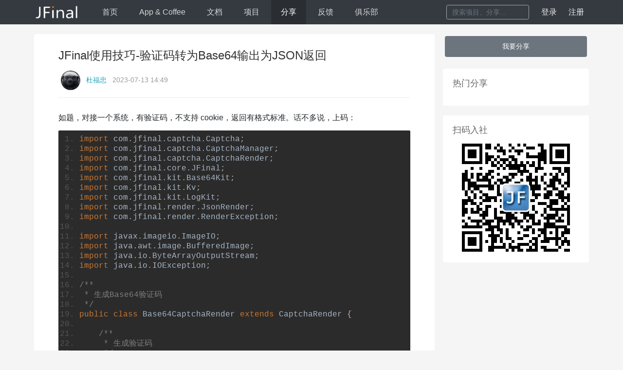

--- FILE ---
content_type: text/html;charset=UTF-8
request_url: https://jfinal.com/share/2663
body_size: 4871
content:
<!DOCTYPE html>
<html>
<head>
<meta charset="utf-8" />
<meta http-equiv="Content-Type" content="text/html; charset=UTF-8">
<meta http-equiv="Content-Language" content="zh-CN">
<meta http-equiv="X-UA-Compatible" content="IE=edge,chrome=1">
<meta name="referrer" content="always" />
<meta name="keywords" content="JFinal使用技巧-验证码转为Base64输出为JSON返回" />
<meta name="description" content="JFinal使用技巧-验证码转为Base64输出为JSON返回" />
<title>JFinal使用技巧-验证码转为Base64输出为JSON返回</title>
<link rel="shortcut icon" type="image/x-icon" href="/assets/img/favicon.ico">
<link rel="stylesheet" type="text/css" href="/assets/font-awesome/css/font-awesome.min.css">
<link rel="stylesheet" type="text/css" href="/assets/css/bootstrap.min-4.3.1.css">
<link rel="stylesheet" type="text/css" href="/assets/fancybox4/fancybox.css">
<link rel="stylesheet" type="text/css" href="/assets/css/jfinal-com-4.0.css?v93331zzz">
 <!--<link type="text/css" rel="stylesheet" href="/assets/prettify/sunburst-by-james-for-prettify.css" />-->
<link type="text/css" rel="stylesheet" href="/assets/prettify/_darcula-from-highlight-js-by-james.css">
<!--<link type="text/css" rel="stylesheet" href="/assets/highlight/darcula-by-james.css">-->

<script data-ad-client="ca-pub-7445243974946854" async src="https://pagead2.googlesyndication.com/pagead/js/adsbygoogle.js"></script>
<script async src="https://pagead2.googlesyndication.com/pagead/js/adsbygoogle.js?client=ca-pub-7445243974946854"
crossorigin="anonymous"></script>
</head>
<!--如果不需要悬浮的header 就去掉body上的class-->
<body class="jf-header-fixed">
<!--header部分 -->
<div class="jf-header">
<div class="container">
<div class="row">
<a href="https://jfinal.com/" class="jf-logo" title="返回首页">
<img src="/assets/img/jfinallogo.png" />
</a>
<div class="col">
<ul id="main_menu" class="jf-header-navs">
<li><a href="https://jfinal.com/">首页</a></li>
<li><a href="https://jfinal.com/app">App<span> & </span>Coffee</a></li>
<li><a href="https://jfinal.com/doc">文档</a></li>
<li><a href="https://jfinal.com/project">项目</a></li>
<li><a href="https://jfinal.com/share">分享</a></li>
<li><a href="https://jfinal.com/feedback">反馈</a></li>
<li><a href="https://jfinal.com/club">俱乐部</a></li>
</ul>
</div>
<!--搜索框-->
<div class="jf-header-searchbox">
<div class="input-group">
<form action="https://cn.bing.com/search?q=site:jfinal.com%20" onsubmit = "return search();" target="_blank">
<input id="q" name="wd" autocomplete="off" type="text" class="form-control text-black-50" placeholder="搜索项目、分享...">
</form>
</div>
</div>
<!--用户登录注册和登录后样式-->
<div class="jf-header-user">
 <!--没登录用这个-->
<a href="https://jfinal.com/login" class="jf-user-login" onclick="appendReturnUrl(this)">登录</a>
<a href="https://jfinal.com/reg" class="jf-user-login">注册</a>

</div>
</div>
</div>
</div>
<!--主体内容-->
<div class="jf-page-container">
<div class="container">
<div class="row">
<!--左侧主体内容部分-->
<!-- 左侧主体部分 -->
<div class="col jf-page-main jf-pdl0">
<div class="jf-panel jf-article-detail">
<div class="jf-panel-header">
<h1 class="jf-article-title">JFinal使用技巧-验证码转为Base64输出为JSON返回</h1>
<ul class="jf-article-info">
<li>
<a href="/user/20467">
<img src="/upload/avatar/4/20467.jpg">
</a>
</li>
<li>
<a href="/user/20467" class="text-info">杜福忠</a>
</li>
<li>2023-07-13 14:49</li>
</ul>
</div>
<div class="jf-panel-body mt15 jf-article-content">
<p>如题，对接一个系统，有验证码，不支持 cookie，返回有格式标准。话不多说，上码：<br></p><pre class="brush:java;toolbar:false">
import&nbsp;com.jfinal.captcha.Captcha;
import&nbsp;com.jfinal.captcha.CaptchaManager;
import&nbsp;com.jfinal.captcha.CaptchaRender;
import&nbsp;com.jfinal.core.JFinal;
import&nbsp;com.jfinal.kit.Base64Kit;
import&nbsp;com.jfinal.kit.Kv;
import&nbsp;com.jfinal.kit.LogKit;
import&nbsp;com.jfinal.render.JsonRender;
import&nbsp;com.jfinal.render.RenderException;

import&nbsp;javax.imageio.ImageIO;
import&nbsp;java.awt.image.BufferedImage;
import&nbsp;java.io.ByteArrayOutputStream;
import&nbsp;java.io.IOException;

/**
&nbsp;*&nbsp;生成Base64验证码
&nbsp;*/
public&nbsp;class&nbsp;Base64CaptchaRender&nbsp;extends&nbsp;CaptchaRender&nbsp;{

&nbsp;&nbsp;&nbsp;&nbsp;/**
&nbsp;&nbsp;&nbsp;&nbsp;&nbsp;*&nbsp;生成验证码
&nbsp;&nbsp;&nbsp;&nbsp;&nbsp;*/
&nbsp;&nbsp;&nbsp;&nbsp;public&nbsp;void&nbsp;render()&nbsp;{
&nbsp;&nbsp;&nbsp;&nbsp;&nbsp;&nbsp;&nbsp;&nbsp;Captcha&nbsp;captcha&nbsp;=&nbsp;createCaptcha();
&nbsp;&nbsp;&nbsp;&nbsp;&nbsp;&nbsp;&nbsp;&nbsp;CaptchaManager.me().getCaptchaCache().put(captcha);

&nbsp;&nbsp;&nbsp;&nbsp;&nbsp;&nbsp;&nbsp;&nbsp;ByteArrayOutputStream&nbsp;sos&nbsp;=&nbsp;null;
&nbsp;&nbsp;&nbsp;&nbsp;&nbsp;&nbsp;&nbsp;&nbsp;try&nbsp;{
&nbsp;&nbsp;&nbsp;&nbsp;&nbsp;&nbsp;&nbsp;&nbsp;&nbsp;&nbsp;&nbsp;&nbsp;BufferedImage&nbsp;image&nbsp;=&nbsp;new&nbsp;BufferedImage(WIDTH,&nbsp;HEIGHT,&nbsp;BufferedImage.TYPE_INT_RGB);
&nbsp;&nbsp;&nbsp;&nbsp;&nbsp;&nbsp;&nbsp;&nbsp;&nbsp;&nbsp;&nbsp;&nbsp;String&nbsp;key&nbsp;=&nbsp;captcha.getKey();
&nbsp;&nbsp;&nbsp;&nbsp;&nbsp;&nbsp;&nbsp;&nbsp;&nbsp;&nbsp;&nbsp;&nbsp;String&nbsp;value&nbsp;=&nbsp;captcha.getValue();
&nbsp;&nbsp;&nbsp;&nbsp;&nbsp;&nbsp;&nbsp;&nbsp;&nbsp;&nbsp;&nbsp;&nbsp;drawGraphic(value,&nbsp;image);

&nbsp;&nbsp;&nbsp;&nbsp;&nbsp;&nbsp;&nbsp;&nbsp;&nbsp;&nbsp;&nbsp;&nbsp;if&nbsp;(JFinal.me().getConstants().getDevMode()){
&nbsp;&nbsp;&nbsp;&nbsp;&nbsp;&nbsp;&nbsp;&nbsp;&nbsp;&nbsp;&nbsp;&nbsp;&nbsp;&nbsp;&nbsp;&nbsp;LogKit.debug("生成验证码:&nbsp;key="&nbsp;+&nbsp;key&nbsp;&nbsp;+&nbsp;"\t&nbsp;value="&nbsp;+&nbsp;value);
&nbsp;&nbsp;&nbsp;&nbsp;&nbsp;&nbsp;&nbsp;&nbsp;&nbsp;&nbsp;&nbsp;&nbsp;}

&nbsp;&nbsp;&nbsp;&nbsp;&nbsp;&nbsp;&nbsp;&nbsp;&nbsp;&nbsp;&nbsp;&nbsp;sos&nbsp;=&nbsp;new&nbsp;ByteArrayOutputStream();
&nbsp;&nbsp;&nbsp;&nbsp;&nbsp;&nbsp;&nbsp;&nbsp;&nbsp;&nbsp;&nbsp;&nbsp;ImageIO.write(image,&nbsp;"jpeg",&nbsp;sos);
&nbsp;&nbsp;&nbsp;&nbsp;&nbsp;&nbsp;&nbsp;&nbsp;&nbsp;&nbsp;&nbsp;&nbsp;value&nbsp;=&nbsp;Base64Kit.encode(sos.toByteArray());

&nbsp;&nbsp;&nbsp;&nbsp;&nbsp;&nbsp;&nbsp;&nbsp;&nbsp;&nbsp;&nbsp;&nbsp;new&nbsp;JsonRender(Kv.of("code",&nbsp;0).set("msg",&nbsp;"ok")//
&nbsp;&nbsp;&nbsp;&nbsp;&nbsp;&nbsp;&nbsp;&nbsp;&nbsp;&nbsp;&nbsp;&nbsp;&nbsp;&nbsp;&nbsp;&nbsp;&nbsp;&nbsp;&nbsp;&nbsp;.set("data",&nbsp;Kv.of("captchaId",&nbsp;key).set("value",&nbsp;value))//
&nbsp;&nbsp;&nbsp;&nbsp;&nbsp;&nbsp;&nbsp;&nbsp;&nbsp;&nbsp;&nbsp;&nbsp;).setContext(request,&nbsp;response).render();
&nbsp;&nbsp;&nbsp;&nbsp;&nbsp;&nbsp;&nbsp;&nbsp;}&nbsp;catch&nbsp;(IOException&nbsp;e)&nbsp;{
&nbsp;&nbsp;&nbsp;&nbsp;&nbsp;&nbsp;&nbsp;&nbsp;&nbsp;&nbsp;&nbsp;&nbsp;if&nbsp;(getDevMode())&nbsp;{
&nbsp;&nbsp;&nbsp;&nbsp;&nbsp;&nbsp;&nbsp;&nbsp;&nbsp;&nbsp;&nbsp;&nbsp;&nbsp;&nbsp;&nbsp;&nbsp;throw&nbsp;new&nbsp;RenderException(e);
&nbsp;&nbsp;&nbsp;&nbsp;&nbsp;&nbsp;&nbsp;&nbsp;&nbsp;&nbsp;&nbsp;&nbsp;}
&nbsp;&nbsp;&nbsp;&nbsp;&nbsp;&nbsp;&nbsp;&nbsp;}&nbsp;catch&nbsp;(Exception&nbsp;e)&nbsp;{
&nbsp;&nbsp;&nbsp;&nbsp;&nbsp;&nbsp;&nbsp;&nbsp;&nbsp;&nbsp;&nbsp;&nbsp;throw&nbsp;new&nbsp;RenderException(e);
&nbsp;&nbsp;&nbsp;&nbsp;&nbsp;&nbsp;&nbsp;&nbsp;}&nbsp;finally&nbsp;{
&nbsp;&nbsp;&nbsp;&nbsp;&nbsp;&nbsp;&nbsp;&nbsp;&nbsp;&nbsp;&nbsp;&nbsp;if&nbsp;(sos&nbsp;!=&nbsp;null)&nbsp;{
&nbsp;&nbsp;&nbsp;&nbsp;&nbsp;&nbsp;&nbsp;&nbsp;&nbsp;&nbsp;&nbsp;&nbsp;&nbsp;&nbsp;&nbsp;&nbsp;try&nbsp;{sos.close();}&nbsp;catch&nbsp;(IOException&nbsp;e)&nbsp;{
&nbsp;&nbsp;&nbsp;&nbsp;&nbsp;&nbsp;&nbsp;&nbsp;&nbsp;&nbsp;&nbsp;&nbsp;&nbsp;&nbsp;&nbsp;&nbsp;&nbsp;&nbsp;&nbsp;&nbsp;LogKit.logNothing(e);}
&nbsp;&nbsp;&nbsp;&nbsp;&nbsp;&nbsp;&nbsp;&nbsp;&nbsp;&nbsp;&nbsp;&nbsp;}
&nbsp;&nbsp;&nbsp;&nbsp;&nbsp;&nbsp;&nbsp;&nbsp;}
&nbsp;&nbsp;&nbsp;&nbsp;}
}</pre><p><br></p><p>使用姿势：<br></p><pre class="brush:java;toolbar:false">Controller...

public&nbsp;void&nbsp;captcha()&nbsp;{
&nbsp;&nbsp;&nbsp;&nbsp;render(new&nbsp;Base64CaptchaRender());
}


public&nbsp;ApiRet&nbsp;xxx()&nbsp;{
&nbsp;&nbsp;&nbsp;&nbsp;Kv&nbsp;kv&nbsp;=&nbsp;...
&nbsp;&nbsp;&nbsp;&nbsp;String&nbsp;captchaId&nbsp;=&nbsp;kv.getStr("captchaId");
&nbsp;&nbsp;&nbsp;&nbsp;String&nbsp;verifyCode&nbsp;=&nbsp;kv.getStr("verifyCode");
&nbsp;&nbsp;&nbsp;&nbsp;boolean&nbsp;validate&nbsp;=&nbsp;Base64CaptchaRender.validate(captchaId,&nbsp;verifyCode);
&nbsp;&nbsp;&nbsp;&nbsp;if&nbsp;(!validate)&nbsp;{
&nbsp;&nbsp;&nbsp;&nbsp;&nbsp;&nbsp;&nbsp;&nbsp;return&nbsp;new&nbsp;ApiRet(403,&nbsp;"验证码不正确");//ApiRet&nbsp;自定义返回的数据结构类
&nbsp;&nbsp;&nbsp;&nbsp;}
&nbsp;&nbsp;&nbsp;&nbsp;...
}</pre><p><br>OK~&nbsp;</p>
<!-- 关联项目 点赞 收藏 start-->
<div class="row" style="padding:40px 20px 20px 20px;">
<div class="jf-project-link font-weight-bold">
 项目：<a href="/project/1" target="_blank">JFinal</a>
 </div>
<div class="col">
<div class="jf-like-collect">
<a title="收藏">
<i class="fa fa-star-o "></i>
<span>10</span>
</a>
<a title="点赞">
<i class="fa fa-thumbs-o-up "></i>
<span>13</span>
</a>
</div>
</div>
</div>
</div>
</div>
<!-- 评论区 panel start-->
<div class="jf-panel jf-article-reply-box" id="reply_start">
<div class="jf-panel-header">
<h1>评论区</h1>
</div>
<div class="jf-panel-body">
<!-- 评论列表list start-->
<div class="jf-common-list mt-2">
 <div class="jf-common-item">
<div class="row">
<a href="/user/14364" class="jf-common-logo jf-comment-avatar" target="_blank">
<img src="/upload/avatar/2/14364.jpg" />
</a>
<div class="col">
<p>
<h1 class="jf-common-name jf-comment-username">
<a href="/user/14364" target="_blank">zzutligang</a>
</h1>
<span class="jf-common-time pull-right">2023-07-13 19:22</span>
</p>
<div class="jf-common-other jf-comment-content text-left">
必须赞！
<div class="jf-reply-and-delete">
 <a class="jf-reply-icon" href="#replyContent" onclick="atAndReply('zzutligang');">
<i class="fa fa-commenting-o"></i>&nbsp;回复
</a>
</div>
</div>
</div>
</div>
</div>
 <div class="jf-common-item">
<div class="row">
<a href="/user/62628" class="jf-common-logo jf-comment-avatar" target="_blank">
<img src="/upload/avatar/12/62628.jpg" />
</a>
<div class="col">
<p>
<h1 class="jf-common-name jf-comment-username">
<a href="/user/62628" target="_blank">小白菜111</a>
</h1>
<span class="jf-common-time pull-right">2023-07-14 11:02</span>
</p>
<div class="jf-common-other jf-comment-content text-left">
+1
<div class="jf-reply-and-delete">
 <a class="jf-reply-icon" href="#replyContent" onclick="atAndReply('小白菜111');">
<i class="fa fa-commenting-o"></i>&nbsp;回复
</a>
</div>
</div>
</div>
</div>
</div>
 <div class="jf-common-item">
<div class="row">
<a href="/user/10367" class="jf-common-logo jf-comment-avatar" target="_blank">
<img src="/upload/avatar/2/10367.jpg" />
</a>
<div class="col">
<p>
<h1 class="jf-common-name jf-comment-username">
<a href="/user/10367" target="_blank">北流家园网</a>
</h1>
<span class="jf-common-time pull-right">2023-07-18 09:14</span>
</p>
<div class="jf-common-other jf-comment-content text-left">
+1，把ApiRet发出来看下，学习下如何封装
<div class="jf-reply-and-delete">
 <a class="jf-reply-icon" href="#replyContent" onclick="atAndReply('北流家园网');">
<i class="fa fa-commenting-o"></i>&nbsp;回复
</a>
</div>
</div>
</div>
</div>
</div>
 <div class="jf-common-item">
<div class="row">
<a href="/user/20467" class="jf-common-logo jf-comment-avatar" target="_blank">
<img src="/upload/avatar/4/20467.jpg" />
</a>
<div class="col">
<p>
<h1 class="jf-common-name jf-comment-username">
<a href="/user/20467" target="_blank">杜福忠</a>
</h1>
<span class="jf-common-time pull-right">2023-07-18 10:07</span>
</p>
<div class="jf-common-other jf-comment-content text-left">
<a href="/user/10367" target="_blank" class="at-me">@北流家园网</a> 普通JavaBean，没啥内容，就是固定了属性字段，因为Kv等类的属性是set进去的动态的，而返回结构第一级是固定格式，每次写比较麻烦。
<div class="jf-reply-and-delete">
 <a class="jf-reply-icon" href="#replyContent" onclick="atAndReply('杜福忠');">
<i class="fa fa-commenting-o"></i>&nbsp;回复
</a>
</div>
</div>
</div>
</div>
</div>
 <div class="jf-common-item">
<div class="row">
<a href="/user/15053" class="jf-common-logo jf-comment-avatar" target="_blank">
<img src="/upload/avatar/3/15053.jpg" />
</a>
<div class="col">
<p>
<h1 class="jf-common-name jf-comment-username">
<a href="/user/15053" target="_blank">zeroabc</a>
</h1>
<span class="jf-common-time pull-right">2023-07-20 17:46</span>
</p>
<div class="jf-common-other jf-comment-content text-left">
+1
<div class="jf-reply-and-delete">
 <a class="jf-reply-icon" href="#replyContent" onclick="atAndReply('zeroabc');">
<i class="fa fa-commenting-o"></i>&nbsp;回复
</a>
</div>
</div>
</div>
</div>
</div>
 <div class="jf-common-item">
<div class="row">
<a href="/user/54625" class="jf-common-logo jf-comment-avatar" target="_blank">
<img src="/upload/avatar/10/54625.jpg" />
</a>
<div class="col">
<p>
<h1 class="jf-common-name jf-comment-username">
<a href="/user/54625" target="_blank">fmpoffice</a>
</h1>
<span class="jf-common-time pull-right">2023-08-05 09:26</span>
</p>
<div class="jf-common-other jf-comment-content text-left">
跟大佬每天学一个姿势
<div class="jf-reply-and-delete">
 <a class="jf-reply-icon" href="#replyContent" onclick="atAndReply('fmpoffice');">
<i class="fa fa-commenting-o"></i>&nbsp;回复
</a>
</div>
</div>
</div>
</div>
</div>

<div class="jf-common-item jf-comment-replyarea">
<div class="row">
<a href="javascript:void(0);" class="jf-common-logo jf-comment-avatar">
<img src="/upload/avatar/x.jpg" />
</a>
<div class="col">
<textarea id="replyContent" class="jf-reply-mini-editor" onkeyup="autoHeight(this, 30)" oninput="autoHeight(this, 30)" placeholder="我有话说"></textarea>
<button id="submit_btn" class="btn btn-dark jf-ajax-reply-btn" title="按 Ctrl + Enter 发送">发送</button>
<img id="submit_loading" class="jf-reply-loading" src="/assets/img/loading-2.gif" >
</div>
</div>
</div>
</div>
<!-- 评论列表list end-->
</div>
<!-- 包含分页组件 -->

</div>
<!-- 评论区 panel end-->
</div>
<!-- 包含侧边栏文件 -->
<div class="jf-page-side">
<div class="jf-panel" style="padding: 4px;background: transparent;">
<a class="btn btn-secondary d-block" style="padding: 10px;" href="/my/share/add">我要分享</a>
</div>
<!-- 赞助商 -->

<!--热门分享-->
<div class="jf-panel">
<div class="jf-panel-header">
<h1>热门分享</h1>
</div>
<div class="jf-panel-body">
<ul class="jf-hot-list">
 </ul>
</div>
</div>
<!--扫码入社-->
<div class="jf-panel">
<div class="jf-panel-header">
<h1>扫码入社</h1>
</div>
<div class="jf-panel-body text-center">
<img src="/assets/img/jfinal_weixin_service_qr_code_226.jpg" />
</div>
</div>
</div>
 </div>
</div>
</div>
<div class="jf-footer">
<div class="container">
<ul class="jf-footerlinks">
<li><a target="_blank" href="https://jfinal.com/share/1">关于JFinal</a></li>
<li><a target="_blank" href="https://gitee.com/jfinal/jfinal">开源中国git</a></li>
</ul>
</div>
<div class="jf-copyright">
</div>
</div>
<script type="text/javascript" src="/assets/jquery/jquery.min-3.3.1.js"></script>
<script type="text/javascript" src="/assets/js/bootstrap.min-4.3.1.js"></script>
<script type="text/javascript" src="/assets/fancybox4/fancybox.umd.js"></script>
<script type="text/javascript" src="/assets/js/jfinal-com-4.0.js?v123"></script>
 <script type="text/javascript" src="/assets/prettify/prettify.js"></script>
<!--<script type="text/javascript" src="/assets/highlight/highlight.pack-9.3.0.js"></script>-->
<script type="text/javascript" src="/assets/layer/layer/layer.js"></script>
<script type="text/javascript">
$(document).ready(function() {
$("pre").addClass("prettyprint linenums");
prettyPrint();
});
// $(document).ready(function() {
// $('pre').each(function(i, block) {
// hljs.highlightBlock(block);
// });
// });
$(document).ready(function() {
var map = {
isLoading: false
, submit_btn: $("#submit_btn")
, submit_loading: $("#submit_loading")
};
$("#submit_btn").bind("click", function() {
reply("/share/saveReply", "2663", map);
});
$("#replyContent").bind("keydown", function(e) {
if ((e.ctrlKey || e.metaKey) && e.keyCode==13) { // ctrl + 回车发送消息
reply("/share/saveReply", "2663", map); // $("#submit_btn").trigger("click"); // 简写 $("#submit_btn").click();
}
});
// 绑定收藏事件
var aMap = {
btn: $("i.fa-star-o")
, isLoading: false
, isAdd: true
};
aMap.btn.bind("click", function() {
favorite('share', 2663, aMap);
});
// 绑定点赞事件
var bMap = {
btn: $("i.fa-thumbs-o-up")
, isLoading: false
, isAdd: true
};
bMap.btn.bind("click", function() {
like('share', 2663, bMap);
});
});
$(document).ready(function() {
$('.jf-article-content img').each(function() {
var aa='<a href='+$(this).attr("src")+' data-fancybox="group">';
$(this).wrap(aa);
});
});
</script>
</body>
</html>




--- FILE ---
content_type: text/html; charset=utf-8
request_url: https://www.google.com/recaptcha/api2/aframe
body_size: 266
content:
<!DOCTYPE HTML><html><head><meta http-equiv="content-type" content="text/html; charset=UTF-8"></head><body><script nonce="1tU_L_9etGzAv9hUe6m89Q">/** Anti-fraud and anti-abuse applications only. See google.com/recaptcha */ try{var clients={'sodar':'https://pagead2.googlesyndication.com/pagead/sodar?'};window.addEventListener("message",function(a){try{if(a.source===window.parent){var b=JSON.parse(a.data);var c=clients[b['id']];if(c){var d=document.createElement('img');d.src=c+b['params']+'&rc='+(localStorage.getItem("rc::a")?sessionStorage.getItem("rc::b"):"");window.document.body.appendChild(d);sessionStorage.setItem("rc::e",parseInt(sessionStorage.getItem("rc::e")||0)+1);localStorage.setItem("rc::h",'1768879261455');}}}catch(b){}});window.parent.postMessage("_grecaptcha_ready", "*");}catch(b){}</script></body></html>

--- FILE ---
content_type: text/css
request_url: https://jfinal.com/assets/prettify/_darcula-from-highlight-js-by-james.css
body_size: 1390
content:
/* Pretty printing styles. Used with prettify.js. */
/* 从 highlight.js 的 darcula-by-james.css 改造而来，做成IDEA的 Darcula 风格 */

pre .str, code .str {
	/* modified by james */
	/* sunbrust 中的值，较亮 */
	/*color: #65B042;*/
	/* IDEA 中注释文本取色值，偏淡 */
	/*color: #629655;*/
	/* IDEA 中字符串常量取色值，最淡 */
	color: #6A8659;

} /* string  - green */

pre .kwd, code .kwd {
	/* keyword - dark pink */
	/*color: #E28964;*/

	/* modified by james */
	color: #cb7832;
}
pre .com, code .com {
	/*color: #AEAEAE;*/
	color: #7f7f7f;
	/*font-style: italic; */
} /* comment - gray */
pre .typ, code .typ {
	/* type - light blue */
	/*color: #89bdff;*/
	/*color: #bababa;*/
	color: #a8b6c5;

	/* modified by james 来自 sons-of-obsidian 的 typ 色，淡一点，不建议使用，类型还是要深一点 */
	/*color: #678CB1;*/
}
pre .lit, code .lit {
	/*color: #3387CC;*/
	/*color: #7f7f7f;*/
	color: #6896ba;
} /* literal - blue */
pre .pun, code .pun {
	/* punctuation - white */
	/*color: #fff;*/

	/* modified by james*/
	/*color: #A9B7C6;*/
	color: #b9b9b9;
}
pre .pln, code .pln {
	/* plaintext - white */
	/*color: #fff;*/

	/* modified by james*/
	/*color: #A9B7C6;*/
	/*color: #bababa;*/
	color: #a8b6c5;
}
pre .tag, code .tag { color: #89bdff; } /* html/xml tag    - light blue */
pre .atn, code .atn { color: #bdb76b; } /* html/xml attribute name  - khaki */
pre .atv, code .atv { color: #65B042; } /* html/xml attribute value - green */
pre .dec, code .dec {
	/*color: #3387CC;*/
	color: #6896ba;
} /* decimal - blue */

pre.prettyprint, code.prettyprint {
	/*background-color: #000;*/
	/*border-radius: 8px;*/

	/* modified by james */
	/* IDEA Darcula 背景 */
	background-color: #2B2B2B;
}

pre.prettyprint {
	/* added by james 没有行号的时候也添加一个 padding-left */
	/*padding-left: 15px;*/
	padding: 0.5em;
	border-radius: 2px;
	/*border: none;*/

	/* modified by james */
	/*width: 95%;*/
	/*margin: 1em auto;*/
	/*padding: 1em;*/
	white-space: pre-wrap;
}

/* added by james */
pre.prettyprint,
pre.prettyprint ol,
pre.prettyprint li,
pre.prettyprint span {
	font-family: Consolas, Monaco, "Courier New", "Microsoft Yahei", 微软雅黑, monospace;
	font-size: 16px;
	line-height: 20px;
}

/* Specify class=linenums on a pre to get line numbering */
ol.linenums {
	margin-top: 0;
	margin-bottom: 0;
	/*color: #AEAEAE;*/

	/* added by james */
	color: #555;
	/*padding-left: 22px;*/
	padding-left: 35px;
	/* 稍亮一些的 878787，不建议使用 */
	/*color: #878787;*/
} /* IE indents via margin-left */


li.L0,li.L1,li.L2,li.L3,li.L5,li.L6,li.L7,li.L8 {
	/* modified by james */
	/*list-style-type: none;*/
}
/* Alternate shading for lines */
li.L1,li.L3,li.L5,li.L7,li.L9 { }

@media print {
  pre .str, code .str {
	  /*color: #060;*/
	  color: #65B042;
  }
  pre .kwd, code .kwd {
	  /*color: #006; font-weight: bold;*/
	  color: #cb7832;
  }
  pre .com, code .com {
	  /*color: #600; font-style: italic;*/
	  color: #7f7f7f;
  }
  pre .typ, code .typ {
	  /*color: #404;*/
	  color: #bababa;
	  font-weight: bold;
  }
  pre .lit, code .lit {
	  /*color: #044;*/
	  /*color: #7f7f7f;*/
	  color: #6896ba;
  }
  pre .pun, code .pun {
	  /*color: #440;*/
	  color: #b9b9b9;
  }
  pre .pln, code .pln {
	  /*color: #000;*/
	  color: #bababa;
  }
  pre .tag, code .tag { color: #006; font-weight: bold; }
  pre .atn, code .atn { color: #404; }
  pre .atv, code .atv { color: #060; }
}
